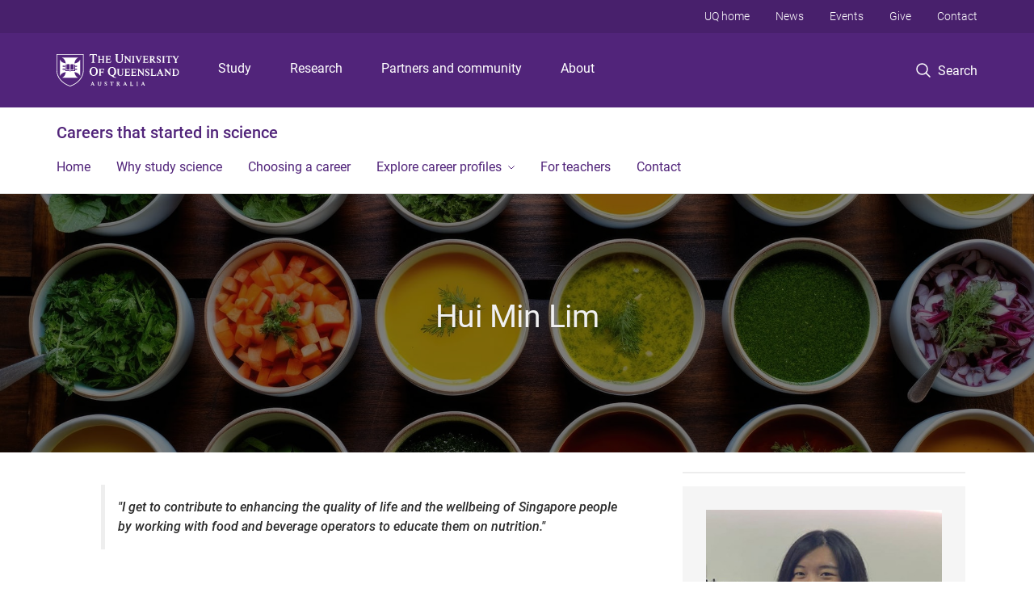

--- FILE ---
content_type: text/html; charset=utf-8
request_url: https://career-profiles.science.uq.edu.au/hui-min-lim
body_size: 10322
content:
<!DOCTYPE html>
<!--[if lt IE 7]> <html class="lt-ie9 lt-ie8 lt-ie7" lang="en" dir="ltr"> <![endif]-->
<!--[if IE 7]> <html class="lte-ie7 lt-ie9 lt-ie8" lang="en" dir="ltr"> <![endif]-->
<!--[if IE 8]> <html class="lte-ie8 lt-ie9" lang="en" dir="ltr"> <![endif]-->
<!--[if lte IE 9]> <html class="lte-ie9" lang="en" dir="ltr"> <![endif]-->
<!--[if gt IE 9]><!--> <html xmlns="http://www.w3.org/1999/xhtml" lang="en" dir="ltr"> <!--<![endif]-->
<head>
  <meta http-equiv="Content-Type" content="text/html; charset=utf-8" />
<link rel="shortcut icon" href="https://career-profiles.science.uq.edu.au/sites/all/themes/custom/uq_standard/favicon.ico" type="image/vnd.microsoft.icon" />
<meta name="viewport" content="width=device-width,initial-scale=1" />
<link rel="apple-touch-icon" href="https://static.uq.net.au/v4/logos/corporate/uq-apple-touch-icon.png" type="image/png" />
<meta name="description" content="Nutritionist, Food and Nutrition Specialists Pte Ltd, Singapore" />
<meta name="abstract" content="Nutritionist, Food and Nutrition Specialists Pte Ltd, Singapore" />
<link rel="image_src" href="https://career-profiles.science.uq.edu.au/files/3833/AdobeStock_663221440-banner.jpg" />
<meta name="generator" content="Drupal 7 (https://www.drupal.org)" />
<link rel="canonical" href="https://career-profiles.science.uq.edu.au/hui-min-lim" />
<link rel="shortlink" href="https://career-profiles.science.uq.edu.au/node/448" />
<meta property="og:title" content="Hui Min Lim" />
<meta property="og:description" content="Nutritionist, Food and Nutrition Specialists Pte Ltd, Singapore" />
<meta property="og:updated_time" content="2024-01-23T15:27:05+10:00" />
<meta property="og:image" content="https://career-profiles.science.uq.edu.au/files/3833/AdobeStock_663221440-banner.jpg" />
<meta property="og:image" content="https://career-profiles.science.uq.edu.au/files/4106/Hui-Min-Lim-UQ-2.jpg" />
<meta property="og:image:url" content="https://career-profiles.science.uq.edu.au/files/3833/AdobeStock_663221440-banner.jpg" />
<meta property="og:image:url" content="https://career-profiles.science.uq.edu.au/files/4106/Hui-Min-Lim-UQ-2.jpg" />
<meta property="og:image:secure_url" content="https://career-profiles.science.uq.edu.au/files/3833/AdobeStock_663221440-banner.jpg" />
<meta property="og:image:secure_url" content="https://career-profiles.science.uq.edu.au/files/4106/Hui-Min-Lim-UQ-2.jpg" />
<meta property="article:published_time" content="2023-11-21T16:11:04+10:00" />
<meta property="article:modified_time" content="2024-01-23T15:27:05+10:00" />
<meta name="msvalidate.01" content="1D347AB66A45715B5302E84A9FACA1F6" />
  <title>Hui Min Lim - Careers that started in science - University of Queensland</title>
  <style type="text/css" media="all">
@import url("https://career-profiles.science.uq.edu.au/sites/all/modules/contrib/field_hidden/field_hidden.css?t0lwtj");
@import url("https://career-profiles.science.uq.edu.au/sites/all/modules/custom/uq_components/core/uq_snippets/uq_snippets.css?t0lwtj");
@import url("https://career-profiles.science.uq.edu.au/modules/user/user.css?t0lwtj");
@import url("https://career-profiles.science.uq.edu.au/sites/all/modules/contrib/video_filter/video_filter.css?t0lwtj");
@import url("https://career-profiles.science.uq.edu.au/sites/all/modules/custom/uq_components/components/uq_panel_feature/css/style.css?t0lwtj");
@import url("https://career-profiles.science.uq.edu.au/sites/all/modules/contrib/ckeditor_image2/ckeditor_image2.theme.css?t0lwtj");
</style>
<style type="text/css" media="all">
@import url("https://career-profiles.science.uq.edu.au/sites/all/modules/contrib/panels/css/panels.css?t0lwtj");
@import url("https://career-profiles.science.uq.edu.au/sites/all/modules/contrib/taxonomy_access/taxonomy_access.css?t0lwtj");
</style>
<link type="text/css" rel="stylesheet" href="https://static.uq.net.au/v6/fonts/Roboto/roboto.css" media="all" />
<link type="text/css" rel="stylesheet" href="https://static.uq.net.au/latest/css/uqds_uq-standard.css?t0lwtj" media="all" />
<style type="text/css" media="all">
@import url("https://career-profiles.science.uq.edu.au/sites/all/themes/custom/uq_standard/css/styles.css?t0lwtj");
</style>
<style type="text/css" media="print">
@import url("https://career-profiles.science.uq.edu.au/sites/all/themes/custom/uq_standard/css/print.css?t0lwtj");
</style>
  <!--[if lt IE 9]>
  <script src="/sites/all/themes/custom/uq_standard/bower_components/html5shiv/dist/html5shiv.min.js"></script>
  <script src="/sites/all/themes/custom/uq_standard/bower_components/respond/dest/respond.min.js"></script>
  <![endif]-->
  <script type="text/javascript">
<!--//--><![CDATA[//><!--
(function(i,s,o,g,r,a,m){i["GoogleAnalyticsObject"]=r;i[r]=i[r]||function(){(i[r].q=i[r].q||[]).push(arguments)},i[r].l=1*new Date();a=s.createElement(o),m=s.getElementsByTagName(o)[0];a.async=1;a.src=g;m.parentNode.insertBefore(a,m)})(window,document,"script","https://www.google-analytics.com/analytics.js","ga");ga("create", "UA-1590516-1", {"cookieDomain":"auto"});ga("require", "linkid", "linkid.js");ga("set", "anonymizeIp", true);ga("send", "pageview");
//--><!]]>
</script>
</head>
<body class="html not-front not-logged-in no-sidebars page-node page-node- page-node-448 node-type-uq-basic-page basic-page" >
  <div class="skip-link">
    <a href="#main-menu" tabindex="1" class="skip-link__link element-invisible element-focusable">Skip to menu</a>
    <a href="#main-content" class="skip-link__link element-invisible element-focusable">Skip to content</a>
    <a href="#site-footer" class="skip-link__link element-invisible element-focusable">Skip to footer</a>
  </div>
    <div class="region region-page-top">
    <noscript aria-hidden="true"><iframe src="https://www.googletagmanager.com/ns.html?id=GTM-NC7M38Q"
 height="0" width="0" style="display:none;visibility:hidden"></iframe></noscript>
  </div>
  
  

<header class="uq-header" data-gtm-category="Header">
  <div class="uq-header__container">
    <div class="uq-header__menu-toggle">
      <button type="button" class="nav-primary__toggle nav-primary__menu-toggle slide-menu__control"
        data-target="global-mobile-nav" data-action="toggle">Menu
      </button>
    </div>
    <div class="uq-header__logo">
      <a class="logo--large" href="https://www.uq.edu.au/">
        <img alt="The University of Queensland"
          src="https://static.uq.net.au/v11/logos/corporate/uq-logo--reversed.svg">
      </a>
    </div>
    <div class="uq-header__nav-primary" data-gtm-category="Primary header">
      <nav class="uq-header__nav-primary-container" aria-label="primary navigation">
        <ul class="uq-header__nav-primary-list">
                    <li class="uq-header__nav-primary-item"><a
              class="uq-header__nav-primary-link"
              href="https://study.uq.edu.au/"
              data-gtm-label="Study">Study</a>
            
          </li>
                    <li class="uq-header__nav-primary-item"><a
              class="uq-header__nav-primary-link"
              href="https://research.uq.edu.au/"
              data-gtm-label="Research">Research</a>
            
          </li>
                    <li class="uq-header__nav-primary-item"><a
              class="uq-header__nav-primary-link"
              href="https://partners-community.uq.edu.au"
              data-gtm-label="Partners and community">Partners and community</a>
            
          </li>
                    <li class="uq-header__nav-primary-item"><a
              class="uq-header__nav-primary-link"
              href="https://about.uq.edu.au/"
              data-gtm-label="About">About</a>
            
          </li>
                  </ul>
      </nav>
    </div>
    <div class="uq-header__search-toggle" data-gtm-category="Search">
      <button class="nav-primary__toggle nav-primary__search-toggle" data-gtm-action="Toggle">
        <div class="search-toggle__label">Search</div>
      </button>
    </div>
  </div>

  <!-- Mobile only navigation -->
  <nav class="slide-menu global-mobile-nav" id="global-mobile-nav" aria-label="primary navigation mobile">
    <div class="uq-site-header__title-container">
      <div class="uq-site-header__title-container__left">
        <a href="/" class="uq-site-header__title">Careers that started in science</a>
      </div>
    </div>
    <ul>
      <!-- site specific navigation -->
              <li data-gtm-category="Main navigation">
          <a href="/" class="slide-menu__control"
            data-gtm-category="UQ Header"
            data-gtm-label="Home"
            aria-haspopup="true"
            aria-expanded="false"
            >
            Home          </a>
                    </li>
              <li data-gtm-category="Main navigation">
          <a href="/study-science" class="slide-menu__control"
            data-gtm-category="UQ Header"
            data-gtm-label="Why study science"
            aria-haspopup="true"
            aria-expanded="false"
            >
            Why study science          </a>
                    </li>
              <li data-gtm-category="Main navigation">
          <a href="/how-to-choose-career" class="slide-menu__control"
            data-gtm-category="UQ Header"
            data-gtm-label="Choosing a career"
            aria-haspopup="true"
            aria-expanded="false"
            >
            Choosing a career          </a>
                    </li>
              <li data-gtm-category="Main navigation">
          <a href="/study-areas" class="slide-menu__control"
            data-gtm-category="UQ Header"
            data-gtm-label="Explore career profiles"
            aria-haspopup="true"
            aria-expanded="false"
            >
            Explore career profiles          </a>
                          <ul>
                                                <li class='first__overview'>
                  <a href="/study-areas" class="global-mobile-nav__audience-link slide-menu__control"
                      data-gtm-category="UQ Header"
                      data-gtm-label="Explore career profiles"
                      >
                      Explore career profiles                    </a>
                  </li>
                                                                              <li>
                        <a
                          href="/study-areas/agriculture-animal-sciences"
                          data-gtm-label="Agriculture and animal sciences > Agriculture and animal sciences"
                        >
                          Agriculture and animal sciences                        </a>
                      </li>
                                                                              <li>
                        <a
                          href="/study-areas/environment"
                          data-gtm-label="Environment > Environment"
                        >
                          Environment                        </a>
                      </li>
                                                                              <li>
                        <a
                          href="/study-areas/science-mathematics"
                          data-gtm-label="Science and mathematics > Science and mathematics"
                        >
                          Science and mathematics                        </a>
                      </li>
                                                                                                                          </ul>
                    </li>
              <li data-gtm-category="Main navigation">
          <a href="/teachers" class="slide-menu__control"
            data-gtm-category="UQ Header"
            data-gtm-label="For teachers"
            aria-haspopup="true"
            aria-expanded="false"
            >
            For teachers          </a>
                    </li>
              <li data-gtm-category="Main navigation">
          <a href="/contact" class="slide-menu__control"
            data-gtm-category="UQ Header"
            data-gtm-label="Contact"
            aria-haspopup="true"
            aria-expanded="false"
            >
            Contact          </a>
                    </li>
            <!-- END : site specific navigation -->
            <li class="uq-header__newglobal-nav-item" data-gtm-category="Primary header">
        <a class="uq-header__newglobal-nav-link slide-menu__control"
          href="https://study.uq.edu.au/">Study</a>
              </li>
            <li class="uq-header__newglobal-nav-item" data-gtm-category="Primary header">
        <a class="uq-header__newglobal-nav-link slide-menu__control"
          href="https://research.uq.edu.au/">Research</a>
              </li>
            <li class="uq-header__newglobal-nav-item" data-gtm-category="Primary header">
        <a class="uq-header__newglobal-nav-link slide-menu__control"
          href="https://partners-community.uq.edu.au">Partners and community</a>
              </li>
            <li class="uq-header__newglobal-nav-item" data-gtm-category="Primary header">
        <a class="uq-header__newglobal-nav-link slide-menu__control"
          href="https://about.uq.edu.au/">About</a>
              </li>
                  <li class="uq-header__nav-secondary-item" data-gtm-category="Secondary header">
        <a class="uq-header__nav-secondary-link" href="https://www.uq.edu.au/">UQ home</a>
      </li>
            <li class="uq-header__nav-secondary-item" data-gtm-category="Secondary header">
        <a class="uq-header__nav-secondary-link" href="https://www.uq.edu.au/news/">News</a>
      </li>
            <li class="uq-header__nav-secondary-item" data-gtm-category="Secondary header">
        <a class="uq-header__nav-secondary-link" href="https://www.uq.edu.au/uq-events">Events</a>
      </li>
            <li class="uq-header__nav-secondary-item" data-gtm-category="Secondary header">
        <a class="uq-header__nav-secondary-link" href="https://alumni.uq.edu.au/giving/">Give</a>
      </li>
            <li class="uq-header__nav-secondary-item" data-gtm-category="Secondary header">
        <a class="uq-header__nav-secondary-link" href="https://contacts.uq.edu.au/">Contact</a>
      </li>
          </ul>
  </nav>
  <div class="uq-header__search" data-gtm-category="Search">
    <div class="uq-header__search-container">
      <form action="https://search.uq.edu.au/" method="get" data-gtm-action="Text search" data-gtm-form-action="">
        <fieldset>
          <div class="uq-header__search-query">
            <label for="edit-q" class="visually-hidden uq-header__search-query-label">Search term</label>
            <input type="text" id="edit-q" name="q" value="" maxlength="128" placeholder="Search by keyword" class="uq-header__search-query-input" data-gtm-trigger="change" data-gtm-form-search="">
            <span class="uq-header__search-query-button">
              <input type="submit" name="op" value="Search" class="uq-header__search-query-submit" data-gtm-trigger="click">
            </span>

                        <input type="hidden" value="https://career-profiles.science.uq.edu.au" name="as_sitesearch" id="edit-as_sitesearch-on">
          </div>
        </fieldset>
      </form>
    </div>
  </div>
  <div class="uq-header__nav-secondary">
    <nav class="uq-header__nav-secondary-container">
      <ul class="uq-header__nav-secondary-list">
                <li class="uq-header__nav-secondary-item">
          <a
            href="https://www.uq.edu.au/"
            class="uq-header__nav-secondary-link"
            data-gtm-category="Secondary header"
            data-gtm-label="UQ home"
          >
            UQ home          </a>
        </li>
                <li class="uq-header__nav-secondary-item">
          <a
            href="https://www.uq.edu.au/news/"
            class="uq-header__nav-secondary-link"
            data-gtm-category="Secondary header"
            data-gtm-label="News"
          >
            News          </a>
        </li>
                <li class="uq-header__nav-secondary-item">
          <a
            href="https://www.uq.edu.au/uq-events"
            class="uq-header__nav-secondary-link"
            data-gtm-category="Secondary header"
            data-gtm-label="Events"
          >
            Events          </a>
        </li>
                <li class="uq-header__nav-secondary-item">
          <a
            href="https://alumni.uq.edu.au/giving/"
            class="uq-header__nav-secondary-link"
            data-gtm-category="Secondary header"
            data-gtm-label="Give"
          >
            Give          </a>
        </li>
                <li class="uq-header__nav-secondary-item">
          <a
            href="https://contacts.uq.edu.au/"
            class="uq-header__nav-secondary-link"
            data-gtm-category="Secondary header"
            data-gtm-label="Contact"
          >
            Contact          </a>
        </li>
              </ul>
    </nav>
  </div>
</header>

  <div class="uq-site-header">
  <div class="uq-site-header__title-container">
    <div class="uq-site-header__title-container__left">
      <a href="/" class="uq-site-header__title">Careers that started in science</a>
    </div>
    <div class="uq-site-header__title-container__right">
      <button class="uq-site-header__navigation-toggle jsNavToggle" data-gtm-action="Toggle">Menu</button>
    </div>
  </div>
  <div class="uq-site-header__navigation-container">
    <nav class="uq-site-header__navigation" aria-label="Site navigation" id="jsNav">
      <ul class="uq-site-header__navigation__list uq-site-header__navigation__list--level-1">
                <li class="uq-site-header__navigation__list-item
                            ">
          <a href="/" aria-haspopup="true" aria-expanded="false"
            class="uq-site-header__navigation__list-link">
            Home          </a>
                  </li>
                <li class="uq-site-header__navigation__list-item
                            ">
          <a href="/study-science" aria-haspopup="true" aria-expanded="false"
            class="uq-site-header__navigation__list-link">
            Why study science          </a>
                  </li>
                <li class="uq-site-header__navigation__list-item
                            ">
          <a href="/how-to-choose-career" aria-haspopup="true" aria-expanded="false"
            class="uq-site-header__navigation__list-link">
            Choosing a career          </a>
                  </li>
                <li class="uq-site-header__navigation__list-item
              uq-site-header__navigation__list-item--has-subnav              ">
          <a href="/study-areas" aria-haspopup="true" aria-expanded="false"
            class="uq-site-header__navigation__list-link">
            Explore career profiles          </a>
                    <button class="uq-site-header__navigation__sub-toggle" data-gtm-action="Toggle"><span
              class="visually-hidden">Show Explore career profiles sub-navigation</span></button>
          <ul class="uq-site-header__navigation__list uq-site-header__navigation__list--level-2"
            aria-label="Study sub-navigation">
                                          <li class="uq-site-header__navigation__list-item">
                  <a href="/study-areas/agriculture-animal-sciences">
                    Agriculture and animal sciences                  </a>
                </li>
                                                        <li class="uq-site-header__navigation__list-item">
                  <a href="/study-areas/environment">
                    Environment                  </a>
                </li>
                                                        <li class="uq-site-header__navigation__list-item">
                  <a href="/study-areas/science-mathematics">
                    Science and mathematics                  </a>
                </li>
                                                                                        </ul>
                  </li>
                <li class="uq-site-header__navigation__list-item
                            ">
          <a href="/teachers" aria-haspopup="true" aria-expanded="false"
            class="uq-site-header__navigation__list-link">
            For teachers          </a>
                  </li>
                <li class="uq-site-header__navigation__list-item
                            ">
          <a href="/contact" aria-haspopup="true" aria-expanded="false"
            class="uq-site-header__navigation__list-link">
            Contact          </a>
                  </li>
              </ul>
    </nav>
  </div>
</div>

<div class="page">
  
  
    <a id="main-content"></a>
  <div class="page__content clearfix">
      <div class="region region-content">
    <div id="block-system-main" class="block block-system">

    
  <div class="content" class="block__content">
    
  <div class="layout-region__top">
    <div class="panel-pane pane-entity-view pane-node"  >
  
    

<div class="panel-pane__content">
  <div class="hero-banner node node-uq-basic-page hero-banner--basic-page hero-banner--dark-tint hero-banner--thin view-mode-hero_banner" style="background-image: url('/files/3833/AdobeStock_663221440-banner.jpg');">
  <div class="hero-banner__container">
    <div class="hero-banner__content">
            <div class="hero-banner__title"><div class="field field-name-title field-type-ds field-label-hidden"><div class="field-items"><div class="field-item even"><h1>Hui Min Lim</h1></div></div></div></div>
      
          </div>
  </div>
</div>
</div>


</div>
  </div>

  <div class="row">
    <div class="layout-region__main large-8 columns"><div class="panel-pane pane-entity-field pane-node-field-uq-basic-body page__body"  >
  
    

<div class="panel-pane__content">
  <div class="field field-name-field-uq-basic-body field-type-text-with-summary field-label-hidden"><div class="field-items"><div class="field-item even"><blockquote><p><strong>"I get to contribute to enhancing the quality of life and the wellbeing of Singapore people by working with food and beverage operators to educate them on nutrition."</strong></p></blockquote><p> </p><p><strong>What was the best part of your time at UQ?</strong></p><p>One of my fondest memories from my time at UQ was my weekly volunteering role with the Good Start Breakfast Club, an Australian Red Cross initiative aimed at promoting healthy eating habits and increasing awareness of having a well-balanced diet. I helped run the program at Deception Bay North State Primary School, and I miss the time I spent interacting with the students there. My volunteering experience with the Australian Red Cross helped reaffirm my career interest.</p><p>I also enjoyed meeting people through being an active member of student clubs and societies like UQMSA (University of Queensland Malaysian Student's Association, UQSSS (UQ Singapore Students' Society), ACYA (Australia China Youth Association), UQ Acoustic Society and the UQ Food Science Club.</p><p> </p><p><strong>What kind of work do you do as part of your job?</strong></p><p>I’m a nutritionist working with the Health Promotion Board in Singapore to manage key programmes such as the Healthier Dining Program, an initiative created by the government’s Healthy Food and Dining Department.</p><p>Duties of my current role include:</p><ul><li>Assessing nutrient analyses submitted for approval by food and beverage companies or nutrition service providers companies.</li><li>Providing consultation on recipe modifications to ensure food and beverage items fulfil requirements for endorsement and comply with nutritional guidelines.</li><li>Assisting food companies who partner with the Health Promotion Board to conduct a nutrient analysis and compute caloric values for dishes for endorsement using nutritional analytical software.</li><li>Data analysis of industry market trends to address market gaps and identify key drivers of operational decision-making to uncover potential opportunities for driving increased uptake by food and beverage companies in key Health Promotion Board initiatives and accreditations.</li></ul><p>Prior to becoming a nutritionist, the skills and knowledge I gained from my science degree helped me to secure a job as a development technologist at Nanyang Polytechnic.</p><p> </p><p><strong>What do you enjoy most about your field?</strong></p><p>Using my expertise in food science and nutrition, I get to contribute to enhancing the quality of life and the wellbeing of Singapore people by working with food and beverage operators to educate them on nutrition and support them to create healthier recipes and increase the range of healthy food or beverage options available on their menus or in their product range.</p><p><a href="#">Back to top</a></p></div></div></div></div>


</div>
</div>
    <div class="layout-region__right large-4 columns"><div class="panel-pane pane-entity-field pane-node-field-uq-basic-aside page__aside"  >
  
    

<div class="panel-pane__content">
  
<div class="paragraphs-items paragraphs-items-field-uq-basic-aside paragraphs-items-field-uq-basic-aside-full paragraphs-items-full">
  <div class="field field-name-field-uq-basic-aside field-type-paragraphs field-label-hidden"><div class="field-items"><div class="field-item even"><div class="entity entity-paragraphs-item paragraphs-item-rich-text">
  <div class="content">
        <div class="field field-name-field-pane-body field-type-text-long field-label-hidden"><div class="field-items"><div class="field-item even"><div class="pane pane--shaded"><p><img alt="Hui Min Lim" height="470" src="/files/3818/Hui-Min-Lim-profile.jpg" width="400" /></p><h3>Hui Min Lim</h3><p><strong>Job title</strong><br />Nutritionist, Food and Nutrition Specialists Pte Ltd, Singapore </p><p><strong>Qualification</strong><br /><a href="https://study.uq.edu.au/study-options/programs/bachelor-science-2461">Bachelor of Science (Food Science and Nutrition)</a></p><p><small>Profile published 2023</small></p></div></div></div></div>  </div>
</div>
</div><div class="field-item odd"><div class="entity entity-paragraphs-item paragraphs-item-rich-text">
  <div class="content">
        <div class="field field-name-field-pane-body field-type-text-long field-label-hidden"><div class="field-items"><div class="field-item even"><h3><span class="icon icon-2x icon-uq-research"> </span>Browse more career profiles:</h3><p><a class="arrow-link" href="/study-areas/agriculture-animal-sciences">Agriculture and animal sciences</a><a class="arrow-link" href="/study-areas/environment">Environment</a><a class="arrow-link" href="/study-areas/science-mathematics">Science and mathematics</a></p><hr /></div></div></div>  </div>
</div>
</div><div class="field-item even"><div class="entity entity-paragraphs-item paragraphs-item-rich-text">
  <div class="content">
        <div class="field field-name-field-pane-body field-type-text-long field-label-hidden"><div class="field-items"><div class="field-item even"><h3><span class="icon icon-2x icon-uq-graduate"> </span>Ready to start your career?</h3><p>Explore the range of UQ programs in science and mathematics.</p><p><a class="arrow-link" href="https://study.uq.edu.au/study-options/science-mathematics">Study at UQ</a></p></div></div></div>  </div>
</div>
</div></div></div></div>
</div>


</div>
</div>
  </div>

  </div>
</div>
  </div>
  </div>
  </div>

  
<footer class="uq-footer" data-gtm-category="Footer">
  <div class="uq-acknowledgement uq-acknowledgement--large">
    <div class="uq-acknowledgement__content">
      <div class="uq-acknowledgement__text">
        UQ acknowledges the Traditional Owners and their custodianship of the lands on which UQ is situated. &mdash; <a href="https://about.uq.edu.au/reconciliation" class="uq-acknowledgement__link">Reconciliation at UQ</a>
      </div>
    </div>
  </div>
  <div class="uq-footer__container">
    <nav class="uq-footer__navigation uq-footer--desktop" aria-label="footer navigation">
      <ul class="uq-footer__navigation-list uq-footer__navigation-level-1">
                <li class="uq-footer__navigation-item">
          <h2 class="uq-footer__navigation-title">Media</h2>
          <ul class="uq-footer__navigation-list uq-footer__navigation-level-2">
                        <li class="uq-footer__navigation-item">
              <a href="https://www.uq.edu.au/news/contacts" class="uq-footer__navigation-link">Media team contacts</a>
            </li>
                        <li class="uq-footer__navigation-item">
              <a href="https://about.uq.edu.au/experts" class="uq-footer__navigation-link">Find a subject matter expert</a>
            </li>
                        <li class="uq-footer__navigation-item">
              <a href="https://www.uq.edu.au/news/" class="uq-footer__navigation-link">UQ news</a>
            </li>
                      </ul>
        </li>
                <li class="uq-footer__navigation-item">
          <h2 class="uq-footer__navigation-title">Working at UQ</h2>
          <ul class="uq-footer__navigation-list uq-footer__navigation-level-2">
                        <li class="uq-footer__navigation-item">
              <a href="https://staff.uq.edu.au" class="uq-footer__navigation-link">Current staff</a>
            </li>
                        <li class="uq-footer__navigation-item">
              <a href="https://about.uq.edu.au/careers" class="uq-footer__navigation-link">Careers at UQ</a>
            </li>
                        <li class="uq-footer__navigation-item">
              <a href="https://about.uq.edu.au/strategic-plan" class="uq-footer__navigation-link">Strategic plan</a>
            </li>
                        <li class="uq-footer__navigation-item">
              <a href="https://staff.uq.edu.au/information-and-services/health-safety-wellbeing" class="uq-footer__navigation-link">Staff support</a>
            </li>
                        <li class="uq-footer__navigation-item">
              <a href="https://staff.uq.edu.au/information-and-services/information-technology/it-support" class="uq-footer__navigation-link">IT support for staff</a>
            </li>
                      </ul>
        </li>
                <li class="uq-footer__navigation-item">
          <h2 class="uq-footer__navigation-title">Current students</h2>
          <ul class="uq-footer__navigation-list uq-footer__navigation-level-2">
                        <li class="uq-footer__navigation-item">
              <a href="https://my.uq.edu.au" class="uq-footer__navigation-link">my.UQ</a>
            </li>
                        <li class="uq-footer__navigation-item">
              <a href="https://programs-courses.uq.edu.au" class="uq-footer__navigation-link">Programs and courses</a>
            </li>
                        <li class="uq-footer__navigation-item">
              <a href="https://about.uq.edu.au/academic-calendar" class="uq-footer__navigation-link">Key dates</a>
            </li>
                        <li class="uq-footer__navigation-item">
              <a href="https://my.uq.edu.au/student-support" class="uq-footer__navigation-link">Student support</a>
            </li>
                        <li class="uq-footer__navigation-item">
              <a href="https://my.uq.edu.au/information-and-services/information-technology/student-it-support" class="uq-footer__navigation-link">IT support for students</a>
            </li>
                      </ul>
        </li>
                <li class="uq-footer__navigation-item">
          <h2 class="uq-footer__navigation-title">Library</h2>
          <ul class="uq-footer__navigation-list uq-footer__navigation-level-2">
                        <li class="uq-footer__navigation-item">
              <a href="https://www.library.uq.edu.au/" class="uq-footer__navigation-link">Library</a>
            </li>
                        <li class="uq-footer__navigation-item">
              <a href="https://web.library.uq.edu.au/study-and-learning-support" class="uq-footer__navigation-link">Study and learning support</a>
            </li>
                        <li class="uq-footer__navigation-item">
              <a href="https://web.library.uq.edu.au/research-and-publish" class="uq-footer__navigation-link">Research and publish</a>
            </li>
                        <li class="uq-footer__navigation-item">
              <a href="https://web.library.uq.edu.au/visit" class="uq-footer__navigation-link">Visit</a>
            </li>
                      </ul>
        </li>
                <li class="uq-footer__navigation-item">
          <h2 class="uq-footer__navigation-title">Contact</h2>
          <ul class="uq-footer__navigation-list uq-footer__navigation-level-2">
                        <li class="uq-footer__navigation-item">
              <a href="https://contacts.uq.edu.au/contacts" class="uq-footer__navigation-link">Contact UQ</a>
            </li>
                        <li class="uq-footer__navigation-item">
              <a href="https://www.uq.edu.au/complaints-appeals/" class="uq-footer__navigation-link">Make a complaint</a>
            </li>
                        <li class="uq-footer__navigation-item">
              <a href="https://about.uq.edu.au/faculties-schools-institutes-centres" class="uq-footer__navigation-link">Faculties, schools, institutes and centres</a>
            </li>
                        <li class="uq-footer__navigation-item">
              <a href="https://organisation.about.uq.edu.au" class="uq-footer__navigation-link">Divisions and departments</a>
            </li>
                        <li class="uq-footer__navigation-item">
              <a href="https://campuses.uq.edu.au/" class="uq-footer__navigation-link">Campuses, maps and transport</a>
            </li>
                      </ul>
        </li>
              </ul>
    </nav>

    <!-- Mobile Footer Navigation-->
    <nav class="uq-footer__navigation uq-footer--mobile" aria-label="footer navigation mobile">
      <ul class="uq-accordion uq-footer__navigation-list uq-footer__navigation-level-1">
                <li class="uq-accordion__item uq-footer__navigation-item">
          <button class="uq-accordion__toggle uq-footer__navigation-toggle" data-gtm-action="Toggle">Media</button>
          <ul class="uq-accordion__content uq-footer__navigation-list uq-footer__navigation-level-2">
                        <li class="uq-footer__navigation-item">
              <a href="https://www.uq.edu.au/news/contacts" class="uq-footer__navigation-link">Media team contacts</a>
            </li>
                        <li class="uq-footer__navigation-item">
              <a href="https://about.uq.edu.au/experts" class="uq-footer__navigation-link">Find a subject matter expert</a>
            </li>
                        <li class="uq-footer__navigation-item">
              <a href="https://www.uq.edu.au/news/" class="uq-footer__navigation-link">UQ news</a>
            </li>
                      </ul>
        </li>
                <li class="uq-accordion__item uq-footer__navigation-item">
          <button class="uq-accordion__toggle uq-footer__navigation-toggle" data-gtm-action="Toggle">Working at UQ</button>
          <ul class="uq-accordion__content uq-footer__navigation-list uq-footer__navigation-level-2">
                        <li class="uq-footer__navigation-item">
              <a href="https://staff.uq.edu.au" class="uq-footer__navigation-link">Current staff</a>
            </li>
                        <li class="uq-footer__navigation-item">
              <a href="https://about.uq.edu.au/careers" class="uq-footer__navigation-link">Careers at UQ</a>
            </li>
                        <li class="uq-footer__navigation-item">
              <a href="https://about.uq.edu.au/strategic-plan" class="uq-footer__navigation-link">Strategic plan</a>
            </li>
                        <li class="uq-footer__navigation-item">
              <a href="https://staff.uq.edu.au/information-and-services/health-safety-wellbeing" class="uq-footer__navigation-link">Staff support</a>
            </li>
                        <li class="uq-footer__navigation-item">
              <a href="https://staff.uq.edu.au/information-and-services/information-technology/it-support" class="uq-footer__navigation-link">IT support for staff</a>
            </li>
                      </ul>
        </li>
                <li class="uq-accordion__item uq-footer__navigation-item">
          <button class="uq-accordion__toggle uq-footer__navigation-toggle" data-gtm-action="Toggle">Current students</button>
          <ul class="uq-accordion__content uq-footer__navigation-list uq-footer__navigation-level-2">
                        <li class="uq-footer__navigation-item">
              <a href="https://my.uq.edu.au" class="uq-footer__navigation-link">my.UQ</a>
            </li>
                        <li class="uq-footer__navigation-item">
              <a href="https://programs-courses.uq.edu.au" class="uq-footer__navigation-link">Programs and courses</a>
            </li>
                        <li class="uq-footer__navigation-item">
              <a href="https://about.uq.edu.au/academic-calendar" class="uq-footer__navigation-link">Key dates</a>
            </li>
                        <li class="uq-footer__navigation-item">
              <a href="https://my.uq.edu.au/student-support" class="uq-footer__navigation-link">Student support</a>
            </li>
                        <li class="uq-footer__navigation-item">
              <a href="https://my.uq.edu.au/information-and-services/information-technology/student-it-support" class="uq-footer__navigation-link">IT support for students</a>
            </li>
                      </ul>
        </li>
                <li class="uq-accordion__item uq-footer__navigation-item">
          <button class="uq-accordion__toggle uq-footer__navigation-toggle" data-gtm-action="Toggle">Library</button>
          <ul class="uq-accordion__content uq-footer__navigation-list uq-footer__navigation-level-2">
                        <li class="uq-footer__navigation-item">
              <a href="https://www.library.uq.edu.au/" class="uq-footer__navigation-link">Library</a>
            </li>
                        <li class="uq-footer__navigation-item">
              <a href="https://web.library.uq.edu.au/study-and-learning-support" class="uq-footer__navigation-link">Study and learning support</a>
            </li>
                        <li class="uq-footer__navigation-item">
              <a href="https://web.library.uq.edu.au/research-and-publish" class="uq-footer__navigation-link">Research and publish</a>
            </li>
                        <li class="uq-footer__navigation-item">
              <a href="https://web.library.uq.edu.au/visit" class="uq-footer__navigation-link">Visit</a>
            </li>
                      </ul>
        </li>
                <li class="uq-accordion__item uq-footer__navigation-item">
          <button class="uq-accordion__toggle uq-footer__navigation-toggle" data-gtm-action="Toggle">Contact</button>
          <ul class="uq-accordion__content uq-footer__navigation-list uq-footer__navigation-level-2">
                        <li class="uq-footer__navigation-item">
              <a href="https://contacts.uq.edu.au/contacts" class="uq-footer__navigation-link">Contact UQ</a>
            </li>
                        <li class="uq-footer__navigation-item">
              <a href="https://www.uq.edu.au/complaints-appeals/" class="uq-footer__navigation-link">Make a complaint</a>
            </li>
                        <li class="uq-footer__navigation-item">
              <a href="https://about.uq.edu.au/faculties-schools-institutes-centres" class="uq-footer__navigation-link">Faculties, schools, institutes and centres</a>
            </li>
                        <li class="uq-footer__navigation-item">
              <a href="https://organisation.about.uq.edu.au" class="uq-footer__navigation-link">Divisions and departments</a>
            </li>
                        <li class="uq-footer__navigation-item">
              <a href="https://campuses.uq.edu.au/" class="uq-footer__navigation-link">Campuses, maps and transport</a>
            </li>
                      </ul>
        </li>
              </ul>
    </nav>
    <!-- Footer contact details -->
    <div class="uq-footer__contact">
      <nav class="uq-footer__contact-item" aria-label="Social Media" data-gtm-category="Social share link">
        <ul class="uq-footer__footer-list uq-footer__contact-social" >
          <li class="uq-footer__footer-item"><a href="https://www.facebook.com/uniofqld"
                                                class="uq-footer__meta-icons--facebook uq-footer__meta-icons"
                                                data-gtm-label="Facebook" aria-label="Facebook"></a></li>
          <li class="uq-footer__footer-item"><a href="https://www.linkedin.com/school/university-of-queensland"
                                                class="uq-footer__meta-icons--linkedin uq-footer__meta-icons"
                                                data-gtm-label="Linkedin" aria-label="Linkedin"></a></li>
                                                <li class="uq-footer__footer-item"><a href="https://x.com/uq_news" class="uq-footer__meta-icons--twitter uq-footer__meta-icons" aria-label="Follow us on X" data-gtm-label="Follow us on X"></a></li>
          <li class="uq-footer__footer-item"><a href="https://www.youtube.com/user/universityqueensland"
                                                class="uq-footer__meta-icons--youtube uq-footer__meta-icons"
                                                data-gtm-label="Youtube" aria-label="Youtube"></a></li>
          <li class="uq-footer__footer-item"><a href="https://instagram.com/uniofqld"
                                                class="uq-footer__meta-icons--instagram uq-footer__meta-icons"
                                                data-gtm-label="Instagram" aria-label="Instagram"></a></li>
          <li class="uq-footer__footer-item"><a href="https://www.tiktok.com/@uniofqld"
                                                class="uq-footer__meta-icons--tiktok uq-footer__meta-icons"
                                                data-gtm-label="TikTok" aria-label="TikTok"></a></li>
        </ul>
      </nav>
      <div class="uq-footer__contact-item uq-footer__contact-login">
                <a href="/saml_login?destination=node/448" class="uq-footer__link" rel="nofollow">Web login</a>      </div>

    </div>
    <nav class="uq-footer__meta" aria-label="Business meta">
      <ul class="uq-footer__footer-list">
        <li class="uq-footer__footer-item">&copy; The University of Queensland</li>
        <li class="uq-footer__footer-item"><abbr title="Australian Business Number">ABN</abbr>: 63 942 912 684</li>
        <li class="uq-footer__footer-item"><abbr title="Commonwealth Register of Institutions and Courses for Overseas Students">CRICOS</abbr>: <a class="uq-footer__link" href="https://www.uq.edu.au/about/cricos-link" rel="external" data-gtm-label="CRICOS 00025B">00025B</a></li>
        <li class="uq-footer__footer-item"><abbr title="Tertiary Education Quality and Standards Agency">TEQSA</abbr>: <a class="uq-footer__link" href="https://www.teqsa.gov.au/national-register/provider/university-queensland" rel="external" data-gtm-label="TEQSA PRV12080">PRV12080</a></li>
      </ul>
    </nav>
    <nav class="uq-footer__footer" aria-label="Terms and conditions">
      <ul class="uq-footer__footer-list">
        <li class="uq-footer__footer-item">
          <a href="https://www.uq.edu.au/legal/copyright-privacy-disclaimer/" class="uq-footer__link">Copyright, privacy and disclaimer</a>
        </li>
        <li class="uq-footer__footer-item">
          <a href="https://uq.edu.au/accessibility/" class="uq-footer__link">Accessibility</a>
        </li>
        <li class="uq-footer__footer-item">
          <a href="https://www.uq.edu.au/rti/" class="uq-footer__link">Right to information</a>
        </li>
        <li class="uq-footer__footer-menu__item">
          <a href="https://my.uq.edu.au/feedback?r=https://career-profiles.science.uq.edu.au/hui-min-lim" class="uq-footer__link">Feedback</a>
        </li>
      </ul>
    </nav>
  </div>
</footer>  <script type="text/javascript">
<!--//--><![CDATA[//><!--
(function(w,d,s,l,i){

  w[l]=w[l]||[];
  w[l].push({'gtm.start':new Date().getTime(),event:'gtm.js'});
  var f=d.getElementsByTagName(s)[0];
  var j=d.createElement(s);
  var dl=l!='dataLayer'?'&l='+l:'';
  j.src='https://www.googletagmanager.com/gtm.js?id='+i+dl+'';
  j.async=true;
  f.parentNode.insertBefore(j,f);

})(window,document,'script','dataLayer','GTM-NC7M38Q');
//--><!]]>
</script>
<script type="text/javascript" src="https://career-profiles.science.uq.edu.au/sites/all/modules/contrib/jquery_update/replace/jquery/2.2/jquery.min.js?v=2.2.4"></script>
<script type="text/javascript" src="https://career-profiles.science.uq.edu.au/misc/jquery-extend-3.4.0.js?v=2.2.4"></script>
<script type="text/javascript" src="https://career-profiles.science.uq.edu.au/misc/jquery-html-prefilter-3.5.0-backport.js?v=2.2.4"></script>
<script type="text/javascript" src="https://career-profiles.science.uq.edu.au/misc/jquery.once.js?v=1.2"></script>
<script type="text/javascript" src="https://career-profiles.science.uq.edu.au/misc/drupal.js?t0lwtj"></script>
<script type="text/javascript" src="https://career-profiles.science.uq.edu.au/sites/all/modules/contrib/jquery_update/js/jquery_browser.js?v=0.0.1"></script>
<script type="text/javascript" src="https://career-profiles.science.uq.edu.au/sites/all/modules/custom/uq_components/components/uq_panel_feature/js/contextual-cog.js?t0lwtj"></script>
<script type="text/javascript" src="https://static.uq.net.au/latest/js/slide-menu.js?t0lwtj"></script>
<script type="text/javascript" src="https://static.uq.net.au/latest/js/uqds.min.js?t0lwtj"></script>
<script type="text/javascript" src="https://static.uq.net.au/latest/js/uqds_header.js?t0lwtj"></script>
<script type="text/javascript" src="https://career-profiles.science.uq.edu.au/sites/all/modules/contrib/google_analytics/googleanalytics.js?t0lwtj"></script>
<script type="text/javascript" src="https://career-profiles.science.uq.edu.au/sites/all/modules/custom/uq_eloqua/uq_eloqua.js?t0lwtj"></script>
<script type="text/javascript" src="https://career-profiles.science.uq.edu.au/sites/all/themes/custom/uq_standard/js/uq_standard_accordion.js?t0lwtj"></script>
<script type="text/javascript" src="https://career-profiles.science.uq.edu.au/sites/all/themes/custom/uq_standard/js/uq_standard_main-menu.js?t0lwtj"></script>
<script type="text/javascript" src="https://career-profiles.science.uq.edu.au/sites/all/themes/custom/uq_standard/bower_components/foundation/js/foundation.min.js?t0lwtj"></script>
<script type="text/javascript" src="https://career-profiles.science.uq.edu.au/sites/all/themes/custom/uq_standard/js/uq_standard.js?t0lwtj"></script>
<script type="text/javascript">
<!--//--><![CDATA[//><!--
jQuery.extend(Drupal.settings, {"basePath":"\/","pathPrefix":"","setHasJsCookie":0,"ajaxPageState":{"theme":"uq_standard","theme_token":"0GCRWNl9u4fGiTMtWMKB-IcpLSST3Ri9OGarxs99mt4","js":{"0":1,"sites\/all\/modules\/contrib\/jquery_update\/replace\/jquery\/2.2\/jquery.min.js":1,"misc\/jquery-extend-3.4.0.js":1,"misc\/jquery-html-prefilter-3.5.0-backport.js":1,"misc\/jquery.once.js":1,"misc\/drupal.js":1,"sites\/all\/modules\/contrib\/jquery_update\/js\/jquery_browser.js":1,"sites\/all\/modules\/custom\/uq_components\/components\/uq_panel_feature\/js\/contextual-cog.js":1,"https:\/\/static.uq.net.au\/latest\/js\/slide-menu.js?t0lwtj":1,"https:\/\/static.uq.net.au\/latest\/js\/uqds.min.js?t0lwtj":1,"https:\/\/static.uq.net.au\/latest\/js\/uqds_header.js?t0lwtj":1,"sites\/all\/modules\/contrib\/google_analytics\/googleanalytics.js":1,"sites\/all\/modules\/custom\/uq_eloqua\/uq_eloqua.js":1,"sites\/all\/themes\/custom\/uq_standard\/js\/uq_standard_accordion.js":1,"sites\/all\/themes\/custom\/uq_standard\/js\/uq_standard_main-menu.js":1,"sites\/all\/themes\/custom\/uq_standard\/bower_components\/foundation\/js\/foundation.min.js":1,"sites\/all\/themes\/custom\/uq_standard\/js\/uq_standard.js":1},"css":{"sites\/all\/modules\/contrib\/field_hidden\/field_hidden.css":1,"sites\/all\/modules\/custom\/uq_components\/core\/uq_snippets\/uq_snippets.css":1,"modules\/user\/user.css":1,"sites\/all\/modules\/contrib\/video_filter\/video_filter.css":1,"sites\/all\/modules\/custom\/uq_components\/components\/uq_panel_feature\/css\/style.css":1,"sites\/all\/modules\/contrib\/ckeditor_image2\/ckeditor_image2.theme.css":1,"sites\/all\/modules\/contrib\/panels\/css\/panels.css":1,"sites\/all\/modules\/contrib\/taxonomy_access\/taxonomy_access.css":1,"sites\/all\/themes\/custom\/uq_standard\/ds_layouts\/hero_banner_header\/hero_banner_header.css":1,"https:\/\/static.uq.net.au\/v6\/fonts\/Roboto\/roboto.css":1,"https:\/\/static.uq.net.au\/latest\/css\/uqds_uq-standard.css?t0lwtj":1,"sites\/all\/themes\/custom\/uq_standard\/css\/styles.css":1,"sites\/all\/themes\/custom\/uq_standard\/css\/print.css":1}},"colorbox":{"opacity":"0.85","current":"{current} of {total}","previous":"\u00ab Prev","next":"Next \u00bb","close":"Close","maxWidth":"98%","maxHeight":"98%","fixed":true,"mobiledetect":false,"mobiledevicewidth":"480px","file_public_path":"\/sites\/default\/files","specificPagesDefaultValue":"admin*\nimagebrowser*\nimg_assist*\nimce*\nnode\/add\/*\nnode\/*\/edit\nprint\/*\nprintpdf\/*\nsystem\/ajax\nsystem\/ajax\/*"},"instances":"{\u0022default\u0022:{\u0022content\u0022:{\u0022text\u0022:\u0022\u0022},\u0022style\u0022:{\u0022tip\u0022:false,\u0022classes\u0022:\u0022\u0022},\u0022position\u0022:{\u0022at\u0022:\u0022bottom right\u0022,\u0022adjust\u0022:{\u0022method\u0022:\u0022\u0022},\u0022my\u0022:\u0022top left\u0022,\u0022viewport\u0022:false},\u0022show\u0022:{\u0022event\u0022:\u0022mouseenter \u0022},\u0022hide\u0022:{\u0022event\u0022:\u0022mouseleave \u0022}},\u0022tooltip_on_click\u0022:{\u0022content\u0022:{\u0022text\u0022:\u0022\u0022},\u0022style\u0022:{\u0022tip\u0022:false,\u0022classes\u0022:\u0022qtip-custom uq-qtip\u0022,\u0022classes_custom\u0022:\u0022uq-qtip\u0022},\u0022position\u0022:{\u0022at\u0022:\u0022top right\u0022,\u0022viewport\u0022:true,\u0022adjust\u0022:{\u0022method\u0022:\u0022\u0022},\u0022my\u0022:\u0022bottom left\u0022},\u0022show\u0022:{\u0022event\u0022:\u0022focus click \u0022,\u0022solo\u0022:true},\u0022hide\u0022:{\u0022event\u0022:\u0022unfocus click \u0022,\u0022fixed\u0022:1}}}","qtipDebug":"{\u0022leaveElement\u0022:0}","googleanalytics":{"trackOutbound":1,"trackMailto":1,"trackDownload":1,"trackDownloadExtensions":"7z|aac|arc|arj|asf|asx|avi|bin|csv|doc(x|m)?|dot(x|m)?|exe|flv|gif|gz|gzip|hqx|jar|jpe?g|js|mp(2|3|4|e?g)|mov(ie)?|msi|msp|pdf|phps|png|ppt(x|m)?|pot(x|m)?|pps(x|m)?|ppam|sld(x|m)?|thmx|qtm?|ra(m|r)?|sea|sit|tar|tgz|torrent|txt|wav|wma|wmv|wpd|xls(x|m|b)?|xlt(x|m)|xlam|xml|z|zip","trackColorbox":1}});
//--><!]]>
</script>
  </body>
</html>
